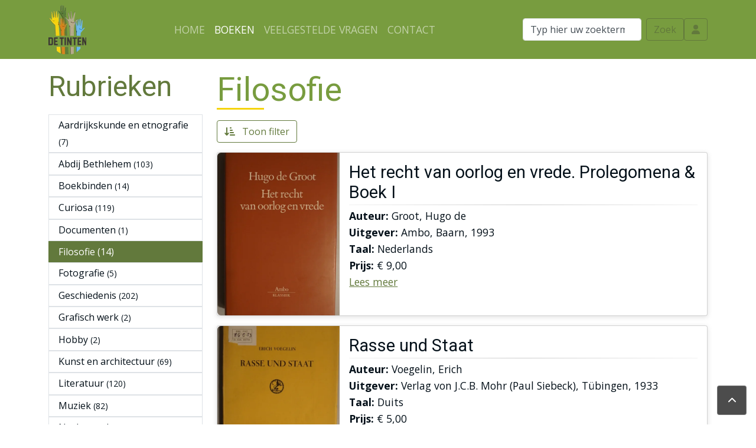

--- FILE ---
content_type: text/html; charset=UTF-8
request_url: https://detinten.be/boekenwinkel/boeken/filosofie/
body_size: 6717
content:
<!DOCTYPE html>
<html lang="nl" prefix="og: http://ogp.me/ns#">
<head>
    <base href="https://detinten.be/boekenwinkel/">
<meta charset="UTF-8">
<title>Filosofie / Boeken    / De Tinten vzw</title>
<meta http-equiv="X-UA-Compatible" content="ie=edge">
<meta name="viewport" content="width=device-width, initial-scale=1.0, user-scalable=no">
<meta name="theme-color" content="#62793C">

    <link rel="shortcut icon" href="../assets/dist/favicon.ico">
    <meta name="description"
          content="">

<link rel="shortcut icon" href="assets/dist/favicon.ico">
<link rel="preconnect" href="https://fonts.gstatic.com">
<link rel="preconnect" href="https://fonts.googleapis.com">
<link rel="preconnect" href="https://fonts.gstatic.com" crossorigin>
<link href="https://fonts.googleapis.com/css2?family=Open+Sans:ital,wght@0,300;0,400;0,600;0,700;1,400&family=Roboto:ital,wght@0,100;0,300;0,400;0,700;1,400&display=swap"
      rel="stylesheet">
<link rel="stylesheet" href="/assets/dist/main.css?v=1.8">
<link rel="stylesheet" href="/assets/dist/custom-css.css?v=1.8.2">
<link rel="stylesheet" href="/assets/dist/responsive.css?v=0.2">


<!-- Google tag (gtag.js) -->
<script async src="https://www.googletagmanager.com/gtag/js?id=G-0W93E94MBK"></script>
<script>
  window.dataLayer = window.dataLayer || [];
  function gtag(){dataLayer.push(arguments);}
  gtag('js', new Date());

  gtag('config', 'G-0W93E94MBK');
</script>    
<link rel="canonical" href="https://detinten.be/boeken/filosofie/"/>
</head>
<body>

<header id="main-header">

    <div class="container">

        <div class="row">


            <nav id="top-navbar" class="navbar navbar-expand-lg navbar-dark">

                <div class="container-fluid">

                    

                    
                        <div id="logo">
                            <a href="https://detinten.be/boekenwinkel/">
                                <img src="/assets/components/phpthumbof/cache/logo-klein.30adbe4620853dadc03fedc7e1bed24e.webP" class="header-logo"
                                     alt="De Tinten vzw">
                            </a>
                        </div>
                    
                    <button class="navbar-toggler" type="button" data-bs-toggle="collapse"
                            data-bs-target="#navbarDeTintenvzw"
                            aria-controls="navbarDeTintenvzw"
                            aria-expanded="false"
                            aria-label="Toggle navigation">
                        <span class="navbar-toggler-icon"></span>
                    </button>


                                            <div class="collapse navbar-collapse  justify-content-md-center text-uppercase"
                             id="navbarDeTintenvzw">
                            <ul class="navbar-nav"><li class="nav-item"><a  class="nav-link first level1"  href="/boekenwinkel/">Home</a></li><li class="nav-item"><a  class="nav-link level1 active"  href="boeken/">Boeken</a></li><li class="nav-item"><a  class="nav-link level1"  href="veel-gestelde-vragen.html">Veelgestelde vragen</a></li><li class="nav-item"><a  class="nav-link last level1"  href="https://detinten.be/contact.html">Contact</a></li></ul>
                        </div>
                        <form class="d-flex my-3" role="search" action="zoekmachine.html" method="get">

    <input class="form-control me-2 search-input"
           type="search" placeholder="Typ hier uw zoekterm..."
           name="search"
           value=""
           aria-label="Zoek">

    <input type="hidden" name="id" value="73"/>

    <button class="btn btn-outline-primary"
            type="submit"
            value="Zoeken">Zoek
    </button>

</form>
                    
                    <div class="login-btn ms-auto d-flex align-items-center">
                        <a href="https://detinten.be/service-pages/tools.html" class="btn btn-outline-primary">
                            <i class="fa-solid fa-user"></i>
                        </a>
                    </div>


                </div>
            </nav>
        </div>
    </div>

</header>




    <div class="container">

        <div class="row">

            <div class="col-md-12 mt-3 mb-5">

                <div class="row">

                    <div class="col-md-3 mb-3">

                        <aside class="rubrieken">

                            <h2>Rubrieken</h2>

                            <div class="mobile-rubrics">
                                <div class="d-grid">
                                    <button class="btn btn-primary" type="button" data-bs-toggle="collapse"
                                            data-bs-target="#mobileRubrics" aria-expanded="false"
                                            aria-controls="mobileRubrics">
                                        <i class="fa-solid fa-list" style="padding-right: 0.5rem;"></i> Toon alle
                                        rubrieken
                                    </button>
                                </div>
                                <div class="collapse mt-3" id="mobileRubrics">
                                    <ul class="list-group book-list-items"><a  href="boeken/aardrijkskunde-en-etnografie/"><li class="list-group-item list-group-item-action book-list-item-menu first level1">Aardrijkskunde en etnografie <small>(7)</small></li></a><a  href="boeken/abdij-bethlehem/"><li class="list-group-item list-group-item-action book-list-item-menu level1">Abdij Bethlehem <small>(103)</small></li></a><a  href="boeken/boekbinden/"><li class="list-group-item list-group-item-action book-list-item-menu level1">Boekbinden <small>(14)</small></li></a><a  href="boeken/curiosa/"><li class="list-group-item list-group-item-action book-list-item-menu level1">Curiosa <small>(119)</small></li></a><a  href="boeken/documenten/"><li class="list-group-item list-group-item-action book-list-item-menu level1">Documenten <small>(1)</small></li></a><a  href="boeken/filosofie/" aria-current="true"><li class="list-group-item list-group-item-action book-list-item-menu level1 list-group-item list-group-item-action book-list-item-menu active">Filosofie (14)</li></a><a  href="boeken/fotografie/"><li class="list-group-item list-group-item-action book-list-item-menu level1">Fotografie <small>(5)</small></li></a><a  href="boeken/geschiedenis/"><li class="list-group-item list-group-item-action book-list-item-menu level1">Geschiedenis <small>(202)</small></li></a><a  href="boeken/grafisch-werk/"><li class="list-group-item list-group-item-action book-list-item-menu level1">Grafisch werk <small>(2)</small></li></a><a  href="boeken/hobby/"><li class="list-group-item list-group-item-action book-list-item-menu level1">Hobby <small>(2)</small></li></a><a  href="boeken/kunst-en-architectuur/"><li class="list-group-item list-group-item-action book-list-item-menu level1">Kunst en architectuur <small>(69)</small></li></a><a  href="boeken/literatuur/"><li class="list-group-item list-group-item-action book-list-item-menu level1">Literatuur <small>(120)</small></li></a><a  href="boeken/muziek/"><li class="list-group-item list-group-item-action book-list-item-menu level1">Muziek <small>(82)</small></li></a><a  href="boeken/naslagwerken/"><li class="list-group-item list-group-item-action book-list-item-menu level1">Naslagwerken <small>(17)</small></li></a><a  href="boeken/oorlog-en-militaria/"><li class="list-group-item list-group-item-action book-list-item-menu level1">Oorlog en militaria <small>(20)</small></li></a><a  href="boeken/oude-zeldzame-boeken/"><li class="list-group-item list-group-item-action book-list-item-menu level1">Oude boeken (voor 1800) <small>(3)</small></li></a><a  href="boeken/plaatjesalbums,-chromos,-fotos/"><li class="list-group-item list-group-item-action book-list-item-menu level1">Plaatjesalbums, chromo's, foto's <small>(7)</small></li></a><a  href="boeken/postkaarten/"><li class="list-group-item list-group-item-action book-list-item-menu level1">Postkaarten <small>(1)</small></li></a><a  href="boeken/regionale-geschiedenis/"><li class="list-group-item list-group-item-action book-list-item-menu level1">Regionale geschiedenis <small>(160)</small></li></a><a  href="boeken/reizen-en-toerisme/"><li class="list-group-item list-group-item-action book-list-item-menu level1">Reizen en toerisme <small>(24)</small></li></a><a  href="boeken/religie/"><li class="list-group-item list-group-item-action book-list-item-menu level1">Religie <small>(79)</small></li></a><a  href="boeken/sport/"><li class="list-group-item list-group-item-action book-list-item-menu level1">Sport en Spel <small>(7)</small></li></a><a  href="boeken/strips/"><li class="list-group-item list-group-item-action book-list-item-menu level1">Strips <small>(0)</small></li></a><a  href="boeken/taal/"><li class="list-group-item list-group-item-action book-list-item-menu level1">Taal <small>(37)</small></li></a><a  href="boeken/theater-elhit1/"><li class="list-group-item list-group-item-action book-list-item-menu level1">Theater <small>(63)</small></li></a><a  href="boeken/tijdschriften/"><li class="list-group-item list-group-item-action book-list-item-menu level1">Tijdschriften <small>(11)</small></li></a><a  href="boeken/wetenschap-en-techniek/"><li class="list-group-item list-group-item-action book-list-item-menu last level1">Wetenschap en techniek <small>(64)</small></li></a></ul>                                </div>
                            </div>

                            <div class="desktop-rubrics">
                                <ul class="list-group book-list-items"><a  href="boeken/aardrijkskunde-en-etnografie/"><li class="list-group-item list-group-item-action book-list-item-menu first level1">Aardrijkskunde en etnografie <small>(7)</small></li></a><a  href="boeken/abdij-bethlehem/"><li class="list-group-item list-group-item-action book-list-item-menu level1">Abdij Bethlehem <small>(103)</small></li></a><a  href="boeken/boekbinden/"><li class="list-group-item list-group-item-action book-list-item-menu level1">Boekbinden <small>(14)</small></li></a><a  href="boeken/curiosa/"><li class="list-group-item list-group-item-action book-list-item-menu level1">Curiosa <small>(119)</small></li></a><a  href="boeken/documenten/"><li class="list-group-item list-group-item-action book-list-item-menu level1">Documenten <small>(1)</small></li></a><a  href="boeken/filosofie/" aria-current="true"><li class="list-group-item list-group-item-action book-list-item-menu level1 list-group-item list-group-item-action book-list-item-menu active">Filosofie (14)</li></a><a  href="boeken/fotografie/"><li class="list-group-item list-group-item-action book-list-item-menu level1">Fotografie <small>(5)</small></li></a><a  href="boeken/geschiedenis/"><li class="list-group-item list-group-item-action book-list-item-menu level1">Geschiedenis <small>(202)</small></li></a><a  href="boeken/grafisch-werk/"><li class="list-group-item list-group-item-action book-list-item-menu level1">Grafisch werk <small>(2)</small></li></a><a  href="boeken/hobby/"><li class="list-group-item list-group-item-action book-list-item-menu level1">Hobby <small>(2)</small></li></a><a  href="boeken/kunst-en-architectuur/"><li class="list-group-item list-group-item-action book-list-item-menu level1">Kunst en architectuur <small>(69)</small></li></a><a  href="boeken/literatuur/"><li class="list-group-item list-group-item-action book-list-item-menu level1">Literatuur <small>(120)</small></li></a><a  href="boeken/muziek/"><li class="list-group-item list-group-item-action book-list-item-menu level1">Muziek <small>(82)</small></li></a><a  href="boeken/naslagwerken/"><li class="list-group-item list-group-item-action book-list-item-menu level1">Naslagwerken <small>(17)</small></li></a><a  href="boeken/oorlog-en-militaria/"><li class="list-group-item list-group-item-action book-list-item-menu level1">Oorlog en militaria <small>(20)</small></li></a><a  href="boeken/oude-zeldzame-boeken/"><li class="list-group-item list-group-item-action book-list-item-menu level1">Oude boeken (voor 1800) <small>(3)</small></li></a><a  href="boeken/plaatjesalbums,-chromos,-fotos/"><li class="list-group-item list-group-item-action book-list-item-menu level1">Plaatjesalbums, chromo's, foto's <small>(7)</small></li></a><a  href="boeken/postkaarten/"><li class="list-group-item list-group-item-action book-list-item-menu level1">Postkaarten <small>(1)</small></li></a><a  href="boeken/regionale-geschiedenis/"><li class="list-group-item list-group-item-action book-list-item-menu level1">Regionale geschiedenis <small>(160)</small></li></a><a  href="boeken/reizen-en-toerisme/"><li class="list-group-item list-group-item-action book-list-item-menu level1">Reizen en toerisme <small>(24)</small></li></a><a  href="boeken/religie/"><li class="list-group-item list-group-item-action book-list-item-menu level1">Religie <small>(79)</small></li></a><a  href="boeken/sport/"><li class="list-group-item list-group-item-action book-list-item-menu level1">Sport en Spel <small>(7)</small></li></a><a  href="boeken/strips/"><li class="list-group-item list-group-item-action book-list-item-menu level1">Strips <small>(0)</small></li></a><a  href="boeken/taal/"><li class="list-group-item list-group-item-action book-list-item-menu level1">Taal <small>(37)</small></li></a><a  href="boeken/theater-elhit1/"><li class="list-group-item list-group-item-action book-list-item-menu level1">Theater <small>(63)</small></li></a><a  href="boeken/tijdschriften/"><li class="list-group-item list-group-item-action book-list-item-menu level1">Tijdschriften <small>(11)</small></li></a><a  href="boeken/wetenschap-en-techniek/"><li class="list-group-item list-group-item-action book-list-item-menu last level1">Wetenschap en techniek <small>(64)</small></li></a></ul>                            </div>

                        </aside>

                    </div>
                    <div class="col-md-9">

                        <h1 class="main-title mb-3">Filosofie</h1>

                        <div class="filter-mobile mb-3">
                            <button class="btn btn-outline-primary" type="button" data-bs-toggle="collapse"
                                    data-bs-target="#mobileFilter" aria-expanded="false"
                                    aria-controls="mobileFilter">
                                <i class="fa-solid fa-arrow-down-short-wide" style="padding-right: 0.5rem;"></i> Toon filter
                            </button>
                            <div class="collapse mt-3" id="mobileFilter">
                                <form class="filter-form" method="get" action="boeken/filosofie/">
    <div class="row">
        <div class="col-md-12">
            <h3>Filter</h3>
        </div>
        <div class="col-md-6 mb-3">
            <label for="titel" class="form-label">Titel</label>
            <input type="text"
                   class="form-control form-control-sm"
                   id="titel"
                   name="titel"
                   value="">
        </div>
        <div class="col-md-6 mb-3">
            <label for="subrubriek" class="form-label">Subrubriek</label>
            <input type="text"
                   class="form-control form-control-sm"
                   id="subrubriek"
                   name="subrubriek"
                   value="">
        </div>
        <div class="col-md-6 mb-3">
            <label for="auteur" class="form-label">Auteur</label>
            <input type="text"
                   class="form-control form-control-sm"
                   id="auteur"
                   name="auteur"
                   value="">
        </div>
        <div class="col-md-6 mb-3">
            <label for="uitgever" class="form-label">Uitgever</label>
            <input type="text"
                   class="form-control form-control-sm"
                   id="uitgever"
                   name="uitgever"
                   value="">
        </div>
        <div class="col-md-6 mb-3">
            <label for="jaar" class="form-label">Jaar</label>
            <input type="text"
                   class="form-control form-control-sm"
                   id="jaar"
                   name="jaar"
                   value="">
        </div>
        <div class="col-md-3 mb-3">
            <label for="taal" class="form-label">Taal</label>
            <input type="text"
                   class="form-control form-control-sm"
                   id="taal"
                   name="taal"
                   value="">
        </div>
        <div class="col-md-3 mb-3">
            <label for="boekcode" class="form-label">Boekcode</label>
            <input type="text"
                   class="form-control form-control-sm"
                   id="boekcode"
                   name="boekcode"
                   value="">
        </div>
        <div class="col-md-12 text-center">
            <button type="submit" class="btn btn-primary">
                <i class="fa-solid fa-list" style="padding-right: 0.5rem;"></i>Verfijn
            </button>
        </div>
    </div>
</form>                            </div>
                        </div>


                        <main class="content">
                            <div class="formatted-text">
                                                            </div>
                            <div class="row">

                                                                                                    
                                    
                                                                    


                                

                                


<div class="col-12 mb-3">
    <div class="card h-100 card-book">

        <div class="row g-0">

                            <div class="col-md-3">

                                            
                            
                                                        <img src="/assets/components/phpthumbof/cache/dsc0792.196618eba1400c8fbc00659728ae0df6.webP" class="img-fluid book-thmb"
                                 alt="Het recht van oorlog en vrede. Prolegomena & Boek I">
                                                                                                                                                                                                                            
                </div>
            
            <div class="col-md-9">

                <div class="card-body">

                    <h3 class="card-title card-title-book">Het recht van oorlog en vrede. Prolegomena & Boek I</h3>

                    <hr class="mt-1 mb-1">

                    <div class="book-meta">

                        <ul class="list-unstyled p-0 m-0">
                                                                                        <li>
                                    <strong>Auteur:</strong>
                                    Groot, Hugo de                                </li>
                                                                                        <li>
                                    <strong>Uitgever:</strong>
                                    Ambo, Baarn, 1993                                </li>
                                                                                        <li>
                                    <strong>Taal:</strong>
                                    Nederlands                                </li>
                                                                                        <li>
                                    <strong>Prijs:</strong> &euro;
                                    9,00                                </li>
                                                    </ul>

                        <p class="card-text m-0 p-0">
                            <a href="boeken/filosofie/het-recht-van-oorlog-en-vrede.-a75kol.html">Lees meer</a>
                            
                        </p>

                    </div>

                    <a href="boeken/filosofie/het-recht-van-oorlog-en-vrede.-a75kol.html" class="stretched-link"></a>

                </div>

            </div>

        </div>

    </div>

</div>



<div class="col-12 mb-3">
    <div class="card h-100 card-book">

        <div class="row g-0">

                            <div class="col-md-3">

                                            
                            
                                                        <img src="/assets/components/phpthumbof/cache/dsc0144.325952c006364314be0c7b9728f5f641.webP" class="img-fluid book-thmb"
                                 alt="Rasse und Staat">
                                                                                                                                                                                                                                                                                                                    
                </div>
            
            <div class="col-md-9">

                <div class="card-body">

                    <h3 class="card-title card-title-book">Rasse und Staat</h3>

                    <hr class="mt-1 mb-1">

                    <div class="book-meta">

                        <ul class="list-unstyled p-0 m-0">
                                                                                        <li>
                                    <strong>Auteur:</strong>
                                    Voegelin, Erich                                </li>
                                                                                        <li>
                                    <strong>Uitgever:</strong>
                                    Verlag von J.C.B. Mohr (Paul  Siebeck), Tübingen, 1933                                </li>
                                                                                        <li>
                                    <strong>Taal:</strong>
                                    Duits                                </li>
                                                                                        <li>
                                    <strong>Prijs:</strong> &euro;
                                    5,00                                </li>
                                                    </ul>

                        <p class="card-text m-0 p-0">
                            <a href="boeken/filosofie/rasse-und-staat-54p7r8.html">Lees meer</a>
                            
                        </p>

                    </div>

                    <a href="boeken/filosofie/rasse-und-staat-54p7r8.html" class="stretched-link"></a>

                </div>

            </div>

        </div>

    </div>

</div>



<div class="col-12 mb-3">
    <div class="card h-100 card-book">

        <div class="row g-0">

                            <div class="col-md-3">

                                            
                            
                                                        <img src="/assets/components/phpthumbof/cache/dsc9597.1024eb1f61715a32351f9e33f23c649a.webP" class="img-fluid book-thmb"
                                 alt="Le socialisme sociétaire. Extraits des oeuvres complètes">
                                                                                                                                                                                                                                                                        
                </div>
            
            <div class="col-md-9">

                <div class="card-body">

                    <h3 class="card-title card-title-book">Le socialisme sociétaire. Extraits des oeuvres complètes</h3>

                    <hr class="mt-1 mb-1">

                    <div class="book-meta">

                        <ul class="list-unstyled p-0 m-0">
                                                            <li>
                                    <strong>Subrubriek:</strong>
                                    Socialisme, Utopisme                                </li>
                                                                                        <li>
                                    <strong>Auteur:</strong>
                                    Fourier                                </li>
                                                                                        <li>
                                    <strong>Uitgever:</strong>
                                    Société Nouvelle de Librairie et d'Édition (Librairie Georges Bellais), Paris, 1903                                </li>
                                                                                        <li>
                                    <strong>Taal:</strong>
                                    Frans                                </li>
                                                                                        <li>
                                    <strong>Prijs:</strong> &euro;
                                    5,00                                </li>
                                                    </ul>

                        <p class="card-text m-0 p-0">
                            <a href="boeken/filosofie/le-socialisme-sociétaire.-extraits-des-oeuvres-complètes-b8hxat.html">Lees meer</a>
                            
                        </p>

                    </div>

                    <a href="boeken/filosofie/le-socialisme-sociétaire.-extraits-des-oeuvres-complètes-b8hxat.html" class="stretched-link"></a>

                </div>

            </div>

        </div>

    </div>

</div>



<div class="col-12 mb-3">
    <div class="card h-100 card-book">

        <div class="row g-0">

                            <div class="col-md-3">

                                            
                            
                                                        <img src="/assets/components/phpthumbof/cache/dsc4652.8ecbace520aeaf676ec056fa4f81de01.webP" class="img-fluid book-thmb"
                                 alt="Philosopher à trente ans">
                                                                                                                                                                                                                            
                </div>
            
            <div class="col-md-9">

                <div class="card-body">

                    <h3 class="card-title card-title-book">Philosopher à trente ans</h3>

                    <hr class="mt-1 mb-1">

                    <div class="book-meta">

                        <ul class="list-unstyled p-0 m-0">
                                                                                        <li>
                                    <strong>Auteur:</strong>
                                    Jaurès, Jean                                </li>
                                                                                        <li>
                                    <strong>Uitgever:</strong>
                                    Librairie Arthème Fayard, 2000                                </li>
                                                                                        <li>
                                    <strong>Taal:</strong>
                                    Frans                                </li>
                                                                                        <li>
                                    <strong>Prijs:</strong> &euro;
                                    4,00                                </li>
                                                    </ul>

                        <p class="card-text m-0 p-0">
                            <a href="boeken/filosofie/philosopher-à-trente-ans-phvtg8.html">Lees meer</a>
                            
                        </p>

                    </div>

                    <a href="boeken/filosofie/philosopher-à-trente-ans-phvtg8.html" class="stretched-link"></a>

                </div>

            </div>

        </div>

    </div>

</div>



<div class="col-12 mb-3">
    <div class="card h-100 card-book">

        <div class="row g-0">

                            <div class="col-md-3">

                                            
                            
                                                        <img src="/assets/components/phpthumbof/cache/dsc4317.de0706bf2cdc0a98e734b0d3d5ce35b2.webP" class="img-fluid book-thmb"
                                 alt="La nature de l'espace d'après les théories modernes depuis Descartes">
                                                                                                                                                                                                                                                                        
                </div>
            
            <div class="col-md-9">

                <div class="card-body">

                    <h3 class="card-title card-title-book">La nature de l'espace d'après les théories modernes depuis D...</h3>

                    <hr class="mt-1 mb-1">

                    <div class="book-meta">

                        <ul class="list-unstyled p-0 m-0">
                                                                                        <li>
                                    <strong>Auteur:</strong>
                                    Nys, Désiré                                </li>
                                                                                        <li>
                                    <strong>Uitgever:</strong>
                                    Hayez, Bruxelles, 1908                                </li>
                                                                                        <li>
                                    <strong>Taal:</strong>
                                    Frans                                </li>
                                                                                        <li>
                                    <strong>Prijs:</strong> &euro;
                                    12,00                                </li>
                                                    </ul>

                        <p class="card-text m-0 p-0">
                            <a href="boeken/filosofie/la-nature-de-lespace-daprès-les-théories-modernes-depuis-descartes-vsi0wy.html">Lees meer</a>
                            
                        </p>

                    </div>

                    <a href="boeken/filosofie/la-nature-de-lespace-daprès-les-théories-modernes-depuis-descartes-vsi0wy.html" class="stretched-link"></a>

                </div>

            </div>

        </div>

    </div>

</div>



<div class="col-12 mb-3">
    <div class="card h-100 card-book">

        <div class="row g-0">

                            <div class="col-md-3">

                                            
                            
                                                        <img src="/assets/components/phpthumbof/cache/dsc3699.00f3fec271de66851457e0a6f768146b.webP" class="img-fluid book-thmb"
                                 alt="De vita pythagorica liber">
                                                                                                                                                                                                                                                                        
                </div>
            
            <div class="col-md-9">

                <div class="card-body">

                    <h3 class="card-title card-title-book">De vita pythagorica liber</h3>

                    <hr class="mt-1 mb-1">

                    <div class="book-meta">

                        <ul class="list-unstyled p-0 m-0">
                                                            <li>
                                    <strong>Subrubriek:</strong>
                                    neoplatonisme                                </li>
                                                                                        <li>
                                    <strong>Auteur:</strong>
                                    Jamblichus                                </li>
                                                                                        <li>
                                    <strong>Uitgever:</strong>
                                    Verlag Adolf M. Hakkert, Amsterdam, 1965                                </li>
                                                                                        <li>
                                    <strong>Taal:</strong>
                                    Latijn, oudgrieks                                </li>
                                                                                        <li>
                                    <strong>Prijs:</strong> &euro;
                                    10,00                                </li>
                                                    </ul>

                        <p class="card-text m-0 p-0">
                            <a href="boeken/filosofie/de-vita-pythagorica-liber-e1yu2w.html">Lees meer</a>
                            
                        </p>

                    </div>

                    <a href="boeken/filosofie/de-vita-pythagorica-liber-e1yu2w.html" class="stretched-link"></a>

                </div>

            </div>

        </div>

    </div>

</div>



<div class="col-12 mb-3">
    <div class="card h-100 card-book">

        <div class="row g-0">

                            <div class="col-md-3">

                                            
                            
                                                        <img src="/assets/components/phpthumbof/cache/dsc3693.a4b64f0a1f76240478a793e630fe32e0.webP" class="img-fluid book-thmb"
                                 alt="De mysteriis liber">
                                                                                                                                                                                                                            
                </div>
            
            <div class="col-md-9">

                <div class="card-body">

                    <h3 class="card-title card-title-book">De mysteriis liber</h3>

                    <hr class="mt-1 mb-1">

                    <div class="book-meta">

                        <ul class="list-unstyled p-0 m-0">
                                                            <li>
                                    <strong>Subrubriek:</strong>
                                    neoplatonisme                                </li>
                                                                                        <li>
                                    <strong>Auteur:</strong>
                                    Jamblichus                                </li>
                                                                                        <li>
                                    <strong>Uitgever:</strong>
                                    Verlag Adolf M. Hakkert, Amsterdam, 1965                                </li>
                                                                                        <li>
                                    <strong>Taal:</strong>
                                    Latijn, oudgrieks                                </li>
                                                                                        <li>
                                    <strong>Prijs:</strong> &euro;
                                    8,00                                </li>
                                                    </ul>

                        <p class="card-text m-0 p-0">
                            <a href="boeken/filosofie/de-mysteriis-liber-g3irlm.html">Lees meer</a>
                            
                        </p>

                    </div>

                    <a href="boeken/filosofie/de-mysteriis-liber-g3irlm.html" class="stretched-link"></a>

                </div>

            </div>

        </div>

    </div>

</div>



<div class="col-12 mb-3">
    <div class="card h-100 card-book">

        <div class="row g-0">

                            <div class="col-md-3">

                                            
                            
                                                        <img src="/assets/components/phpthumbof/cache/dsc9273.b19a55fd33e398f9d57f76a1649e76cd.webP" class="img-fluid book-thmb"
                                 alt="Les oeuvres et la doctrine de Siger de Brabant">
                                                                                                                                    
                </div>
            
            <div class="col-md-9">

                <div class="card-body">

                    <h3 class="card-title card-title-book">Les oeuvres et la doctrine de Siger de Brabant</h3>

                    <hr class="mt-1 mb-1">

                    <div class="book-meta">

                        <ul class="list-unstyled p-0 m-0">
                                                                                        <li>
                                    <strong>Auteur:</strong>
                                    Steenberghen, Fernand van                                 </li>
                                                                                        <li>
                                    <strong>Uitgever:</strong>
                                    Palais des Académies, Bruxelles, 1938                                </li>
                                                                                        <li>
                                    <strong>Taal:</strong>
                                    Frans                                </li>
                                                                                        <li>
                                    <strong>Prijs:</strong> &euro;
                                    5,00                                </li>
                                                    </ul>

                        <p class="card-text m-0 p-0">
                            <a href="boeken/filosofie/les-oeuvres-et-la-doctrine-de-siger-de-brabant-bgnkzm.html">Lees meer</a>
                            
                        </p>

                    </div>

                    <a href="boeken/filosofie/les-oeuvres-et-la-doctrine-de-siger-de-brabant-bgnkzm.html" class="stretched-link"></a>

                </div>

            </div>

        </div>

    </div>

</div>



<div class="col-12 mb-3">
    <div class="card h-100 card-book">

        <div class="row g-0">

                            <div class="col-md-3">

                                            
                            
                                                        <img src="/assets/components/phpthumbof/cache/dsc7691.1aa7aa18284f71d77e4b1bf0c992830f.webP" class="img-fluid book-thmb"
                                 alt="Étude sur les métaphores et les comparaisons dans les oeuvres en prose de Sénèque le philosophe">
                                                                                                                                                                                
                </div>
            
            <div class="col-md-9">

                <div class="card-body">

                    <h3 class="card-title card-title-book">Étude sur les métaphores et les comparaisons dans les oeuvre...</h3>

                    <hr class="mt-1 mb-1">

                    <div class="book-meta">

                        <ul class="list-unstyled p-0 m-0">
                                                                                        <li>
                                    <strong>Auteur:</strong>
                                    Steyns, D.                                </li>
                                                                                        <li>
                                    <strong>Uitgever:</strong>
                                    Librairie scientifique E. Van Goethem, Gand, 1907                                </li>
                                                                                        <li>
                                    <strong>Taal:</strong>
                                    Frans                                </li>
                                                                                        <li>
                                    <strong>Prijs:</strong> &euro;
                                    5,00                                </li>
                                                    </ul>

                        <p class="card-text m-0 p-0">
                            <a href="boeken/filosofie/étude-sur-les-métaphores-et-les-comparaisons-dans-les-oeuvres-en-prose-de-sénèque-le-philosophe-o7phm2.html">Lees meer</a>
                            
                        </p>

                    </div>

                    <a href="boeken/filosofie/étude-sur-les-métaphores-et-les-comparaisons-dans-les-oeuvres-en-prose-de-sénèque-le-philosophe-o7phm2.html" class="stretched-link"></a>

                </div>

            </div>

        </div>

    </div>

</div>



<div class="col-12 mb-3">
    <div class="card h-100 card-book">

        <div class="row g-0">

                            <div class="col-md-3">

                                            
                            
                                                        <img src="/assets/components/phpthumbof/cache/dsc4404.570ee1f0af262f2a2505552552059e34.webP" class="img-fluid book-thmb"
                                 alt="The Philosophy of Solomon Maimon">
                                                                                                                                                                                                                            
                </div>
            
            <div class="col-md-9">

                <div class="card-body">

                    <h3 class="card-title card-title-book">The Philosophy of Solomon Maimon</h3>

                    <hr class="mt-1 mb-1">

                    <div class="book-meta">

                        <ul class="list-unstyled p-0 m-0">
                                                                                        <li>
                                    <strong>Auteur:</strong>
                                    Bergman, Samuel Hugo                                </li>
                                                                                        <li>
                                    <strong>Uitgever:</strong>
                                    At the Magnes Press, The Hebrew University, Jerusalem, 1967                                </li>
                                                                                        <li>
                                    <strong>Taal:</strong>
                                    Engels                                </li>
                                                                                        <li>
                                    <strong>Prijs:</strong> &euro;
                                    7,00                                </li>
                                                    </ul>

                        <p class="card-text m-0 p-0">
                            <a href="boeken/filosofie/the-philosophy-of-solomon-maimon-i3hr09.html">Lees meer</a>
                            
                        </p>

                    </div>

                    <a href="boeken/filosofie/the-philosophy-of-solomon-maimon-i3hr09.html" class="stretched-link"></a>

                </div>

            </div>

        </div>

    </div>

</div>



<div class="col-12 mb-3">
    <div class="card h-100 card-book">

        <div class="row g-0">

                            <div class="col-md-3">

                                            
                            
                                                        <img src="/assets/components/phpthumbof/cache/dsc4442.cec90eca937c3da59016c61b62e61eaf.webP" class="img-fluid book-thmb"
                                 alt="Le statut parisien des nominalistes">
                                                                                                                                                                                                                                                                                                                    
                </div>
            
            <div class="col-md-9">

                <div class="card-body">

                    <h3 class="card-title card-title-book">Le statut parisien des nominalistes</h3>

                    <hr class="mt-1 mb-1">

                    <div class="book-meta">

                        <ul class="list-unstyled p-0 m-0">
                                                                                        <li>
                                    <strong>Auteur:</strong>
                                    Paqué, Ruprecht                                </li>
                                                                                        <li>
                                    <strong>Uitgever:</strong>
                                    Presses universitaires de France, Paris, 1985                                </li>
                                                                                        <li>
                                    <strong>Taal:</strong>
                                    Frans                                </li>
                                                                                        <li>
                                    <strong>Prijs:</strong> &euro;
                                    8,00                                </li>
                                                    </ul>

                        <p class="card-text m-0 p-0">
                            <a href="boeken/filosofie/le-status-parisien-des-nominalistes-1psngh.html">Lees meer</a>
                            
                        </p>

                    </div>

                    <a href="boeken/filosofie/le-status-parisien-des-nominalistes-1psngh.html" class="stretched-link"></a>

                </div>

            </div>

        </div>

    </div>

</div>



<div class="col-12 mb-3">
    <div class="card h-100 card-book">

        <div class="row g-0">

                            <div class="col-md-3">

                                            
                            
                                                        <img src="/assets/components/phpthumbof/cache/dsc4464.064659deeef26541df39f062c7ec14a6.webP" class="img-fluid book-thmb"
                                 alt="Index Scolastico-Cartésien">
                                                                                                                                                                                                                                                                        
                </div>
            
            <div class="col-md-9">

                <div class="card-body">

                    <h3 class="card-title card-title-book">Index Scolastico-Cartésien</h3>

                    <hr class="mt-1 mb-1">

                    <div class="book-meta">

                        <ul class="list-unstyled p-0 m-0">
                                                                                        <li>
                                    <strong>Auteur:</strong>
                                    Gilson, Étienne                                </li>
                                                                                        <li>
                                    <strong>Uitgever:</strong>
                                    Librairie Philosophique J. Vrin, Paris, 1979                                </li>
                                                                                        <li>
                                    <strong>Taal:</strong>
                                    Frans                                </li>
                                                                                        <li>
                                    <strong>Prijs:</strong> &euro;
                                    20,00                                </li>
                                                    </ul>

                        <p class="card-text m-0 p-0">
                            <a href="boeken/filosofie/index-scolastico-cartésien-5mzs0j.html">Lees meer</a>
                            
                        </p>

                    </div>

                    <a href="boeken/filosofie/index-scolastico-cartésien-5mzs0j.html" class="stretched-link"></a>

                </div>

            </div>

        </div>

    </div>

</div>



<div class="col-12 mb-3">
    <div class="card h-100 card-book">

        <div class="row g-0">

                            <div class="col-md-3">

                                            
                            
                                                        <img src="/assets/components/phpthumbof/cache/dsc4143.08ce7a7a7a75a84842a7064c79ef80fc.webP" class="img-fluid book-thmb"
                                 alt="Hegel-Lexikon">
                                                                                                                                                                                                                                                                        
                </div>
            
            <div class="col-md-9">

                <div class="card-body">

                    <h3 class="card-title card-title-book">Hegel-Lexikon</h3>

                    <hr class="mt-1 mb-1">

                    <div class="book-meta">

                        <ul class="list-unstyled p-0 m-0">
                                                                                        <li>
                                    <strong>Auteur:</strong>
                                    Cobben, Paul (Hrsg.)                                </li>
                                                                                        <li>
                                    <strong>Uitgever:</strong>
                                    WBG, Darmstadt, 2006                                </li>
                                                                                        <li>
                                    <strong>Taal:</strong>
                                    Duits                                </li>
                                                                                        <li>
                                    <strong>Prijs:</strong> &euro;
                                    15,00                                </li>
                                                    </ul>

                        <p class="card-text m-0 p-0">
                            <a href="boeken/filosofie/hegel-lexikon-hozuge.html">Lees meer</a>
                            
                        </p>

                    </div>

                    <a href="boeken/filosofie/hegel-lexikon-hozuge.html" class="stretched-link"></a>

                </div>

            </div>

        </div>

    </div>

</div>



<div class="col-12 mb-3">
    <div class="card h-100 card-book">

        <div class="row g-0">

                            <div class="col-md-3">

                                            
                            
                                                        <img src="/assets/components/phpthumbof/cache/dsc4149.4a38882ad87db1b37aa3a9fcd8a2ec35.webP" class="img-fluid book-thmb"
                                 alt="Von Kant bis Hegel">
                                                                                                                                                                                                                                                                        
                </div>
            
            <div class="col-md-9">

                <div class="card-body">

                    <h3 class="card-title card-title-book">Von Kant bis Hegel</h3>

                    <hr class="mt-1 mb-1">

                    <div class="book-meta">

                        <ul class="list-unstyled p-0 m-0">
                                                                                        <li>
                                    <strong>Auteur:</strong>
                                    Kroner, Richard                                </li>
                                                                                        <li>
                                    <strong>Uitgever:</strong>
                                    J.C.B. Mohr (Paul Siebeck), Tübingen, 1961, 2. Auflage                                </li>
                                                                                        <li>
                                    <strong>Taal:</strong>
                                    Duits                                </li>
                                                                                        <li>
                                    <strong>Prijs:</strong> &euro;
                                    15,00                                </li>
                                                    </ul>

                        <p class="card-text m-0 p-0">
                            <a href="boeken/filosofie/von-kant-bis-hegel-qjl3xz.html">Lees meer</a>
                            
                        </p>

                    </div>

                    <a href="boeken/filosofie/von-kant-bis-hegel-qjl3xz.html" class="stretched-link"></a>

                </div>

            </div>

        </div>

    </div>

</div>
                                <nav aria-label="Boekenwinkel pagination"><ul class="pagination justify-content-center"></ul></nav>
                            </div>
                        </main>
                    </div>

                </div>
            </div>
        </div>
    </div>


<footer class="footer">

    <div class="col-md-12">

        <div class="container">

            <div class="row">

                <div class="col-md-4">

                    <h3>VZW De Tinten</h3>
                    <ul class="list-unstyled">
                                                    <li>M.Z. Tarbotstraat 61 A, 9000 Gent</li>
                                                                            <li>Ondernemingsnummer: 0863 733 332</li>
                                                                            <li>Gerechtelijk Arrondissement Gent</li>
                                                                            <li class="mt-3">Bank VDK: BE78 8910 1418 9086</li>
                                            </ul>

                </div>

                <div class="col-md-4">
                    <h3>Contactgegevens</h3>
                    <ul class="list-unstyled">
                                                    <li><a href="https://maps.app.goo.gl/ch1kZ5P412sfusad7">Tarbotstraat 61 A, 9000 Gent</a></li>
                                                                            <li><a href="tel:092445742">09 244 57 42</a>
                            </li>
                                                                            <li><span id="_emoaddrId1"><span class="emo_address">Turn on Javascript!</span></span></li>
                                                <li><a href="https://detinten.be/boekenwinkel/">https://detinten.be/boekenwinkel/</a></li>
                    </ul>
                </div>


                <div class="col-md-4">

                    <ul class="list-unstyled mt-5">
                        <li><a href="https://detinten.be/service-pages/tools.html"><strong>Tools</strong></a></li>
                        <li><a href="https://detinten.be/sitemap.html">Sitemap</a></li>
                        <li><a href="https://detinten.be/service-pages/privacyverklaring.html">Privacyverklaring</a></li>
                    </ul>


                </div>

                <div id="copy" class="mt-3">
                    <div class="col-md-12">
                        &#169; 2012 - 2026 <a
                                href="https://detinten.be/boekenwinkel/">De Tinten vzw</a>

                        <a href="https://ictoplossing.be" class="float-end">Developed by Anton Yerin</a>

                    </div>
                </div>

            </div>
        </div>
    </div>

    <div class="to-top" id="toTop">
        <i class="fas fa-chevron-up"></i>
    </div>

</footer><script src="/assets/dist/main.js?v=1.7"></script>
<script src="/assets/dist/custom-js.js?v=1.6"></script>


<script src="/assets/components/emo/js/emo.min.js?v=1.9.1"></script>

<!-- This script block stores the encrypted -->
<!-- email address(es) in an addresses array. -->
<script type="text/javascript">
    //<![CDATA[
    var emo_addresses = ["DCoVEgKw6dfzBTqAXhU7Lx1Gevbc8u0mQF2YPSlRZpsIOM.45a+rj9niJHyk3tWN","AKEQenaF8iBt6lxMc9tFvKh+vGTr62CZ8lxlAUdMe1SOuK3yb1HlcjCPvGhpcRhSc2H2vU6Wb1HlcjCPvGhpcRhSc2H2v754e7J"];
    addLoadEvent(emo_replace());
    //]]>
</script>

</body>
</html>

--- FILE ---
content_type: text/css
request_url: https://detinten.be/assets/dist/custom-css.css?v=1.8.2
body_size: 3142
content:
body {
    font-size: 1.1rem;
    line-height: 1.8rem;
}

a:hover {
    opacity: 0.9;
    transition: all 0.3s ease-out;
}

.formatted-text a, .underline-hover {
    text-decoration: none;
    position: relative;
    white-space: nowrap;
    transition: color 0.7s;
}

.formatted-text a:after, .formatted-text a:before,
.underline-hover:after, .underline-hover:before {
    content: "";
    display: block;
    position: absolute;
    left: -0.125em;
    right: -0.125em;
    z-index: -1;
}

.formatted-text a:before,
.underline-hover:before {
    background-color: #62793C;
    bottom: -0.0625em;
    height: 1px;
}

.formatted-text a:after,
.underline-hover:after {
    background-color: #62793C;
    -webkit-animation: linkUnderlineOut 0.7s forwards;
    animation: linkUnderlineOut 0.7s forwards;
    top: 0;
    bottom: 0;
    height: 100%;
    transform-origin: bottom left;
    transform: scaleX(0);
}

.formatted-text a:hover,
.underline-hover:hover {
    color: white;
}

.formatted-text a:hover:before,
.underline-hover:hover:before {
    background-color: #62793C;
}

.formatted-text a:hover:after,
.underline-hover:hover:after {
    -webkit-animation: linkUnderlineIn 0.7s forwards;
    animation: linkUnderlineIn 0.7s forwards;
}

@-webkit-keyframes linkUnderlineIn {
    0% {
        transform: scaleX(0);
    }
    50% {
        transform: scaleX(1.1);
    }
    63% {
        transform: scaleX(0.9);
    }
    88% {
        transform: scaleX(1.05);
    }
    100% {
        transform: scaleX(1);
    }
}

@keyframes linkUnderlineIn {
    0% {
        transform: scaleX(0);
    }
    50% {
        transform: scaleX(1.1);
    }
    63% {
        transform: scaleX(0.9);
    }
    88% {
        transform: scaleX(1.05);
    }
    100% {
        transform: scaleX(1);
    }
}

@-webkit-keyframes linkUnderlineOut {
    0% {
        transform: scaleX(1);
    }
    100% {
        transform: scaleX(0);
    }
}

@keyframes linkUnderlineOut {
    0% {
        transform: scaleX(1);
    }
    100% {
        transform: scaleX(0);
    }
}

/*Without hover effects*/
.card-title-book a:hover, .book-read-more:hover {
    color: unset !important;
    opacity: 0.9;
    transition: all 0.3s ease-out !important;
}

.card-title-book a:hover:before, .book-read-more:hover:before {
    background-color: unset !important;
}

.card-title-book a:hover:after, .book-read-more:hover:after {
    -webkit-animation: unset !important;
    animation: unset !important;
}

hr {
    border: 0;
    height: 1px;
    background: #333;
    background-image: linear-gradient(to right, #ccc, #333, #ccc);
}


/*h titles*/

h2, .h2 {
    font-size: 3rem;
}

h1 {
    color: #789c3f;
    margin-bottom: 1rem;
}

h2, h3, h4, h5 {
    color: #62793c;
    margin-bottom: 1rem;
}

.book h2, .book h3, .book h4, .book h5 {
    margin-bottom: 0.25rem;
}

.main-title, h2 {
    position: relative;
    line-height: 1.3em;
}

.main-title {
    margin-bottom: 1.5rem;
}

.main-title:before {
    position: absolute;
    left: 0;
    top: 4.2rem;
    height: 0;
    width: 5rem;
    content: '';
    border-top: 3px solid #F5D40D;
}

h1, .h1 {
    font-size: 3.5rem;
}

.underline-main-title:before {
    position: absolute;
    left: 35%;
    top: 4rem;
    height: 0;
    width: 29%;
    content: '';
    border-top: 2px solid #F5D40D;
}

.unset-h:before {
    position: unset !important;
    left: unset !important;
    top: unset !important;
    height: unset !important;
    width: unset !important;
    content: unset !important;
    border-top: unset !important;
}

footer h3 {
    color: #FFFFFF;
    margin-bottom: 0.5rem !important;
    text-transform: uppercase;
    font-size: 120%;
}


/*Breadcrumbs*/

.breadcrumb {
    color: #666666;
    font-weight: 300;
    margin-top: 15px;
    font-size: 15px;
}

.breadcrumb-item a {
    color: #666666;
}

.breadcrumb-separator {
    font-size: 0.6rem;
    line-height: 1.5rem;
    padding: 0.6rem 0.5rem;
}

/*Contact homepage*/
.contact-block {
    text-align: center;
    padding: 1rem;
    margin-bottom: 1rem;
    background-color: #f6f6f6;
    border: 1px solid #dee2e6;
}

.contact-item {
    font-weight: 600;
    font-size: 1rem;
}

.contact-item-icon {
    color: #789c3f;
    font-size: 1.1rem;
    padding-right: 0.5rem;
    vertical-align: middle;
}

/*Homepage blocks*/
.diensten, .contacteer-ons {
    background-color: #68bce71f;
    padding: 2rem 0;
    margin: 2rem 0;
}

.contacteer-ons {
    margin-bottom: 0;
}

/*Slider homepage*/

.logo-carousel:hover {
    opacity: 0.7;
    transition: all 0.3s ease-out;
}

.glide__slides {
    top: 0;
}

.slide-item {
    position: relative;
}

.slide-caption {
    position: absolute;
    top: 30%;
    left: 30%;
    transform: translate(-50%, -50%);
    background-color: #62793c9c;
    -webkit-animation-duration: 4s;
    animation-duration: 4s;
    -webkit-animation-fill-mode: both;
    animation-fill-mode: both;
    -webkit-animation-name: fadeInLeft;
    -moz-animation-name: fadeInLeft;
    -o-animation-name: fadeInLeft;
    animation-name: fadeInLeft;
}

@-webkit-keyframes fadeInLeft {
    from {
        opacity: 0;
        -webkit-transform: translatex(-10px);
        -moz-transform: translatex(-10px);
        -o-transform: translatex(-10px);
        transform: translatex(-10px);
    }
    to {
        opacity: 1;
        -webkit-transform: translatex(0);
        -moz-transform: translatex(0);
        -o-transform: translatex(0);
        transform: translatex(0);
    }
}

@-moz-keyframes fadeInLeft {
    from {
        opacity: 0;
        -webkit-transform: translatex(-10px);
        -moz-transform: translatex(-10px);
        -o-transform: translatex(-10px);
        transform: translatex(-10px);
    }
    to {
        opacity: 1;
        -webkit-transform: translatex(0);
        -moz-transform: translatex(0);
        -o-transform: translatex(0);
        transform: translatex(0);
    }
}

@keyframes fadeInLeft {
    from {
        opacity: 0;
        -webkit-transform: translatex(50%);
        -moz-transform: translatex(50%);
        -o-transform: translatex(50%);
        transform: translatex(50%);
    }
    to {
        opacity: 1;
        -webkit-transform: translatex(0);
        -moz-transform: translatex(0);
        -o-transform: translatex(0);
        transform: translatex(0);
    }
}

.slide-title {
    color: #FFFFFF;
    margin: 0;
    padding: 1rem 1.8rem;
    font-size: 3.5rem;
}

.glide * {
    user-select: text;
}

/*Down arrow*/
.down-arrow {
    position: absolute;
    top: 88%;
    left: 50%;
    width: 3rem;
    height: 3rem;
    margin-left: -12px;
    border-left: 3px solid #fff;
    border-bottom: 3px solid #fff;
    -webkit-transform: rotate(-45deg);
    transform: rotate(-45deg);
    -webkit-animation: anDown 2s infinite;
    animation: anDown 2s infinite;
    box-sizing: border-box;
}

@-webkit-keyframes anDown {
    0% {
        -webkit-transform: rotate(-45deg) translate(0, 0);
        opacity: 0;
    }
    50% {
        opacity: 1;
    }
    100% {
        -webkit-transform: rotate(-45deg) translate(-20px, 20px);
        opacity: 0;
    }
}

@keyframes anDown {
    0% {
        transform: rotate(-45deg) translate(0, 0);
        opacity: 0;
    }
    50% {
        opacity: 1;
    }
    100% {
        transform: rotate(-45deg) translate(-20px, 20px);
        opacity: 0;
    }
}

/*Nieuws ticker*/
@-webkit-keyframes ticker {
    0% {
        -webkit-transform: translate3d(0, 0, 0);
        transform: translate3d(0, 0, 0);
        visibility: visible;
    }
    100% {
        -webkit-transform: translate3d(-100%, 0, 0);
        transform: translate3d(-100%, 0, 0);
    }
}

@keyframes ticker {
    0% {
        -webkit-transform: translate3d(0, 0, 0);
        transform: translate3d(0, 0, 0);
        visibility: visible;
    }
    100% {
        -webkit-transform: translate3d(-100%, 0, 0);
        transform: translate3d(-100%, 0, 0);
    }
}

.ticker-wrap {
    overflow: hidden;
    height: 4rem;
    background-color: var(--bs-red);
    padding-left: 100%;
    box-sizing: content-box;
}

.ticker-wrap .ticker {
    display: inline-block;
    height: 4rem;
    line-height: 4rem;
    white-space: nowrap;
    box-sizing: content-box;
    -webkit-animation-iteration-count: infinite;
    animation-iteration-count: infinite;
    -webkit-animation-timing-function: linear;
    animation-timing-function: linear;
    -webkit-animation-name: ticker;
    animation-name: ticker;
    -webkit-animation-duration: 30s;
    animation-duration: 30s;
}

.ticker-wrap .ticker__item {
    display: inline-block;
    padding: 0 2rem;
    font-size: 2rem;
    color: white;
}

/*Diensten*/
.dienst-background {
    background-size: cover;
    width: 100%;
    height: 470px;
    margin: 0 0 25px;
    position: relative;
    float: left;
}

.dienst-background h2 {
    position: absolute;
    bottom: 10px;
    left: 10px;
    background: rgba(0, 0, 0, 0.75);
    padding: 4px 8px;
    color: white;
    margin: 0;
    font-size: 2rem;
}

/*Border radius*/
.form-control, .contact-block, .btn, .card, .alert {
    border-radius: 0.25rem;
}

/*Cards*/
.card, .contact-block {
    box-shadow: rgba(99, 99, 99, 0.2) 0px 2px 8px 0px;
}

.card:hover, .contact-block:hover, .dienst-background:hover {
    -webkit-transition: all 0.5s ease;
    transition: all 0.3s ease;
    box-shadow: rgba(99, 99, 99, 0.6) 0px 4px 10px 0px;
}

.form-floating > label {
    color: #585858;
}

h5.card-title {
    font-size: 1.7rem;
}

/*Book page*/

.book-page {
    padding-bottom: 1.5rem;
}

.gallery-style {
    background-color: #e9ecef;
    padding: 0.5rem;
}

.order-form {
    background-color: #fff3cd;
    padding-bottom: 1rem;
    margin-bottom: 3rem;
    line-height: 1.5rem;
}

.book-details-list {
    line-height: 1.7rem;
    padding-left: 0;
}

.book .form-control-sm {
    font-size: 1.05rem;
}

.taal-lijst {
    text-transform: capitalize;
}

.book figure {
    margin: 0;
}

/*Bookstore homepage*/
.home-page-book {
    font-size: 1rem;
}

.home-page-book-title {
    font-size: 1rem;
    text-align: center;
}


/*Books list*/
.book-meta {

}

.book-list-item-menu {
    padding: 0.2rem 1rem;
}

.book-list-items a {
    text-decoration: none;
}

.book-list-items {
    font-size: 1rem;
}

.book-thmb {
    border-bottom-left-radius: var(--bs-border-radius) !important;
    border-top-left-radius: var(--bs-border-radius) !important;
}

.card-book {

}

.card-title-book {
    font-size: 1.8rem;
    margin-bottom: 0;
}

/*Search system*/
.bookstore-search-form {
    margin-bottom: 1rem;
}

.search-highlight {
    background-color: antiquewhite;
    padding: 0 0.25rem;
}

.search-input {
    width: 100%;
}

/*Filter form*/
.filter-form {
    margin-bottom: 1rem;
    border: 1px solid rgba(78, 97, 48, 0.30);
    border-radius: 0.25rem;
    padding: 0.5rem;
}

.filter-form h3 {
    margin-bottom: 0;
}

/*Bookstore main template*/
.category-title {
    font-size: 1.5rem;
}

.category-title:before {
    position: unset;
    left: unset;
    top: unset;
    height: unset;
    width: unset;
    content: unset;
    border-top: unset;
}

.card-body-category::first-letter {
    -webkit-initial-letter: 2;
    initial-letter: 2;
    padding-right: 0.25rem;
    color: orange;
}

/*Go back button*/
a#go-back:hover {
    color: #FFFFFF;
}


/*Footer*/
.to-top {
    align-items: center;
    background-color: rgba(0, 0, 0, .7);
    bottom: 16px;
    color: #fff;
    display: flex;
    justify-content: center;
    opacity: 1;
    position: fixed;
    right: 16px;
    border-radius: 4px;
    width: 50px;
    height: 50px;
    outline: none !important;
    border: 1px solid #cccccc57;
    -webkit-transition: all 0.3s ease;
    transition: all 0.3s ease;
}

.footer {
    background-color: #041019;
    height: auto;
    color: #eee;
    font-size: 15px;
    line-height: 20px;
    padding: 4rem 0;
}

#main-header {
    background-color: #789c3f;
}

/*FAQ - veel gestelde vragen*/
.vgv.accordion-button {
    font-size: 1.35rem;
}

/*Fixes*/
a.page-link:before {
    position: unset;
    left: unset;
    top: unset;
    height: unset;
    width: unset;
    content: unset;
    border-top: unset;
}

a.page-link::after {
    background-color: unset;
    -webkit-animation: unset;
    animation: unset;
    top: unset;
    bottom: unset;
    height: unset;
    transform-origin: unset;
    transform: unset;
}

a.page-link:hover {
    color: #789c3f;
}

.mobile-rubrics {
    display: none;
}

/*Nieuws*/

.registration-right {
    width: 100%;
    padding-top: 50px;
    padding-bottom: 50px
}

.registration-right h2 {
    color: #ffffff;
    font-weight: 700;
    padding-bottom: 20px
}

.registration .btn {
    width: 100%
}

.event-list .card {
    background-color: var(--bs-gray-100);
    color: #333333;
    padding: 18px 0 5px 18px;
    margin-bottom: 1rem;
}

.event-list img {
    width: 150px;
    height: 150px;
}

.event-list h4 {
    color: #20262e;
    text-decoration: underline;
}

.event-list .card-title span {
    padding-left: 5px;
    padding-right: 20px;
    font-size: 12px;
    font-weight: 700
}

.event-list .card-text {
    font-size: 16px
}

.event-list .card-body {
    padding: 0 20px;
    margin: 0 0 10px 0
}

.event-list .card-title svg {

}

.news-bg {
    background-color: #68bce7;
    color: #fff;
    height: 150px;
}

.news-bg h1 {
    color: #fff;
    font-size: 4rem;
    font-weight: 600;
    margin-bottom: 0;
}

.filled-image img {
    object-fit: cover;
}

.top-up-plank {
    font-size: 1rem;
    line-height: 1.9;
    text-align: center;
    padding: 0 5px;
    height: 30px;
    position: fixed;
    left: 0;
    top: 0;
    z-index: 1000000;
    background-color: #fdda24;
}

/*Responsive*/
@media (max-width: 768px) {
    .main-title, h2 {
        padding-bottom: 0;
    }

    .order-form {
        margin-bottom: 0 !important;
    }

    .main-title:before, h2:before, a.page-link:before {
        position: unset;
        left: unset;
        top: unset;
        height: unset;
        width: unset;
        content: unset;
        border-top: unset;
    }

    .book-thmb {
        border-bottom-left-radius: unset !important;
        border-top-left-radius: var(--bs-border-radius) !important;
        border-top-right-radius: var(--bs-border-radius) !important;
    }

    .desktop-rubrics {
        display: none !important;
    }

    .mobile-rubrics {
        display: block;
    }

    .down-arrow {
        display: none !important;
    }


    .slide-title {
        color: #FFFFFF;
        margin: 0;
        padding: 1rem 1.8rem;
        font-size: 2rem;
        text-align: center;
    }

    .slide-caption {
        position: absolute;
        top: 35%;
        left: 5%;
        transform: translate(-50%, -50%);
        background-color: #62793c9c;
        width: 75%;
    }

    .dienst-background h2 {
        font-size: 1.7rem;
    }

}


--- FILE ---
content_type: text/javascript
request_url: https://detinten.be/assets/dist/custom-js.js?v=1.6
body_size: 395
content:
//to top
const buttonTop = document.querySelector("#toTop");
buttonTop.addEventListener("click", function () {
    window.scrollTo(0, 0);
});
window.addEventListener("scroll", function () {
    if (window.scrollY == 0) {
        buttonTop.style.opacity = "0";
    } else {
        buttonTop.style.opacity = ".8";
    }
});

//smooth scroll
function scrollToAnchor(selectedAnchor) {
    document.querySelector(selectedAnchor).scrollIntoView({
        behavior: 'smooth'
    });
}
